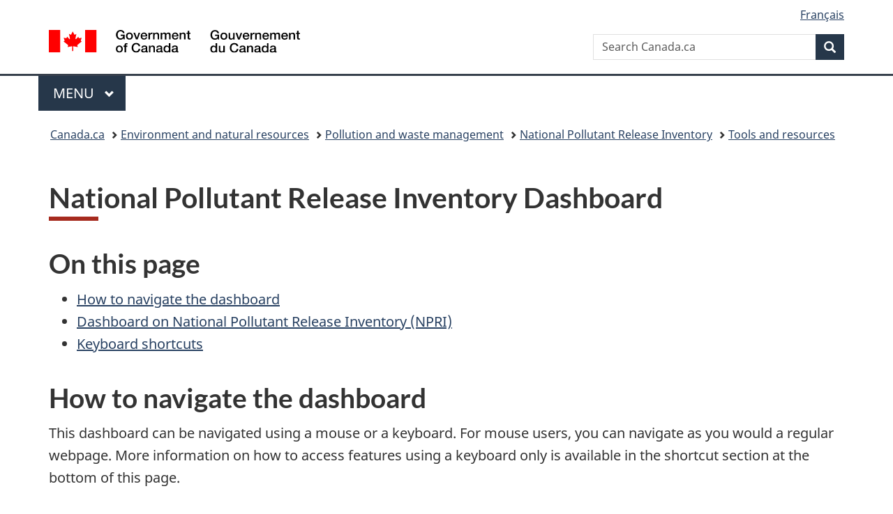

--- FILE ---
content_type: text/html;charset=utf-8
request_url: https://www.canada.ca/en/environment-climate-change/services/national-pollutant-release-inventory/tools-resources-data/all-year-dashboard.html
body_size: 7892
content:
<!doctype html>


<html class="no-js" dir="ltr" lang="en" xmlns="http://www.w3.org/1999/xhtml">

<head prefix="og: http://ogp.me/ns#">
    
<meta http-equiv="X-UA-Compatible" content="IE=edge"/>
<meta charset="utf-8"/>
<title>National Pollutant Release Inventory Dashboard - Canada.ca</title>
<meta content="width=device-width,initial-scale=1" name="viewport"/>


	<link rel="schema.dcterms" href="http://purl.org/dc/terms/"/>
	<link rel="canonical" href="https://www.canada.ca/en/environment-climate-change/services/national-pollutant-release-inventory/tools-resources-data/all-year-dashboard.html"/>
    <link rel="alternate" hreflang="en" href="https://www.canada.ca/en/environment-climate-change/services/national-pollutant-release-inventory/tools-resources-data/all-year-dashboard.html"/>
	
        <link rel="alternate" hreflang="fr" href="https://www.canada.ca/fr/environnement-changement-climatique/services/inventaire-national-rejets-polluants/outils-ressources-donnees/tableau-de-bord-toute-lannee.html"/>
	
	
		<meta name="description" content="Power BI dashboard for NPRI data for all years"/>
	
	
		<meta name="keywords" content="NPRI
National Pollutant Release Inventory
Power BI
Data
graphs
environmental data
pollution"/>
	
	
		<meta name="author" content="Environment and Climate Change Canada"/>
	
	
		<meta name="dcterms.title" content="National Pollutant Release Inventory Dashboard"/>
	
	
		<meta name="dcterms.description" content="Power BI dashboard for NPRI data for all years"/>
	
	
		<meta name="dcterms.creator" content="Environment and Climate Change Canada"/>
	
	
	
		<meta name="dcterms.language" title="ISO639-2/T" content="eng"/>
	
	
	
		<meta name="dcterms.issued" title="W3CDTF" content="2021-12-24"/>
	
	
		<meta name="dcterms.modified" title="W3CDTF" content="2025-03-31"/>
	
	
	
		<meta name="dcterms.spatial" content="Canada"/>
	
	
	
	
	
	
		<meta name="dcterms.identifier" content="Environment_and_Climate_Change_Canada"/>
	
	
	
        



	<meta prefix="fb: https://www.facebook.com/2008/fbml" property="fb:pages" content="378967748836213, 160339344047502, 184605778338568, 237796269600506, 10860597051, 14498271095, 209857686718, 160504807323251, 111156792247197, 113429762015861, 502566449790031, 312292485564363, 1471831713076413, 22724568071, 17294463927, 1442463402719857, 247990812241506, 730097607131117, 1142481292546228, 1765602380419601, 131514060764735, 307780276294187, 427238637642566, 525934210910141, 1016214671785090, 192657607776229, 586856208161152, 1146080748799944, 408143085978521, 490290084411688, 163828286987751, 565688503775086, 460123390028, 318424514044, 632493333805962, 370233926766473, 173004244677, 1562729973959056, 362400293941960, 769857139754987, 167891083224996, 466882737009651, 126404198009505, 135409166525475, 664638680273646, 169011506491295, 217171551640146, 182842831756930, 1464645710444681, 218822426028, 218740415905, 123326971154939, 125058490980757, 1062292210514762, 1768389106741505, 310939332270090, 285960408117397, 985916134909087, 655533774808209, 1522633664630497, 686814348097821, 230798677012118, 320520588000085, 103201203106202, 273375356172196, 61263506236, 353102841161, 1061339807224729, 1090791104267764, 395867780593657, 1597876400459657, 388427768185631, 937815283021844, 207409132619743, 1952090675003143, 206529629372368, 218566908564369, 175257766291975, 118472908172897, 767088219985590, 478573952173735, 465264530180856, 317418191615817, 428040827230778, 222493134493922, 196833853688656, 194633827256676, 252002641498535, 398018420213195, 265626156847421, 202442683196210, 384350631577399, 385499078129720, 178433945604162, 398240836869162, 326182960762584, 354672164565195, 375081249171867, 333050716732105, 118996871563050, 240349086055056, 119579301504003, 185184131584797, 333647780005544, 306255172770146, 369589566399283, 117461228379000, 349774478396157, 201995959908210, 307017162692056, 145928592172074, 122656527842056">


	


    


	<script src="//assets.adobedtm.com/be5dfd287373/abb618326704/launch-3eac5e076135.min.js"></script>










<link rel="stylesheet" href="https://use.fontawesome.com/releases/v5.15.4/css/all.css" integrity="sha256-mUZM63G8m73Mcidfrv5E+Y61y7a12O5mW4ezU3bxqW4=" crossorigin="anonymous"/>
<script blocking="render" src="/etc/designs/canada/wet-boew/js/gcdsloader.min.js"></script>
<link rel="stylesheet" href="/etc/designs/canada/wet-boew/css/theme.min.css"/>
<link href="/etc/designs/canada/wet-boew/assets/favicon.ico" rel="icon" type="image/x-icon"/>
<noscript><link rel="stylesheet" href="/etc/designs/canada/wet-boew/css/noscript.min.css"/></noscript>







                              <script>!function(a){var e="https://s.go-mpulse.net/boomerang/",t="addEventListener";if("False"=="True")a.BOOMR_config=a.BOOMR_config||{},a.BOOMR_config.PageParams=a.BOOMR_config.PageParams||{},a.BOOMR_config.PageParams.pci=!0,e="https://s2.go-mpulse.net/boomerang/";if(window.BOOMR_API_key="KBFUZ-C9D7G-RB8SX-GRGEN-HGMC9",function(){function n(e){a.BOOMR_onload=e&&e.timeStamp||(new Date).getTime()}if(!a.BOOMR||!a.BOOMR.version&&!a.BOOMR.snippetExecuted){a.BOOMR=a.BOOMR||{},a.BOOMR.snippetExecuted=!0;var i,_,o,r=document.createElement("iframe");if(a[t])a[t]("load",n,!1);else if(a.attachEvent)a.attachEvent("onload",n);r.src="javascript:void(0)",r.title="",r.role="presentation",(r.frameElement||r).style.cssText="width:0;height:0;border:0;display:none;",o=document.getElementsByTagName("script")[0],o.parentNode.insertBefore(r,o);try{_=r.contentWindow.document}catch(O){i=document.domain,r.src="javascript:var d=document.open();d.domain='"+i+"';void(0);",_=r.contentWindow.document}_.open()._l=function(){var a=this.createElement("script");if(i)this.domain=i;a.id="boomr-if-as",a.src=e+"KBFUZ-C9D7G-RB8SX-GRGEN-HGMC9",BOOMR_lstart=(new Date).getTime(),this.body.appendChild(a)},_.write("<bo"+'dy onload="document._l();">'),_.close()}}(),"".length>0)if(a&&"performance"in a&&a.performance&&"function"==typeof a.performance.setResourceTimingBufferSize)a.performance.setResourceTimingBufferSize();!function(){if(BOOMR=a.BOOMR||{},BOOMR.plugins=BOOMR.plugins||{},!BOOMR.plugins.AK){var e=""=="true"?1:0,t="",n="cj2bhhqx3iai22l4uaga-f-b60a43bb1-clientnsv4-s.akamaihd.net",i="false"=="true"?2:1,_={"ak.v":"39","ak.cp":"368225","ak.ai":parseInt("231651",10),"ak.ol":"0","ak.cr":11,"ak.ipv":4,"ak.proto":"h2","ak.rid":"576674b4","ak.r":47394,"ak.a2":e,"ak.m":"dscb","ak.n":"essl","ak.bpcip":"18.116.19.0","ak.cport":56296,"ak.gh":"23.33.84.207","ak.quicv":"","ak.tlsv":"tls1.3","ak.0rtt":"","ak.0rtt.ed":"","ak.csrc":"-","ak.acc":"","ak.t":"1769775116","ak.ak":"hOBiQwZUYzCg5VSAfCLimQ==yoUYZIdGYtHHU1cr6cPocnadEMVGi63Offqj2qvMjZBOVv6siUA86kmq8wyvVMfziV18FeIFuOwutdlBT8jtqAIhYm802iITcTDIYKYb4vG5yXA2tesZFqmAQl3fxU/isW4g+fT5HxLBXzyV9wOVFVSdVykGlg2kdbOKBrGScdoONtRytr7fyoAKN23j/jfQhP1rP2bEke7eNtiyhxcPYhE0OD2IPuCdHfF/IJMHJhQFYv+pg/WBnwvAPkMg2kO6x89Z7UAimMEhfythKkOdzxnqKKKXTKw87jcC84bI2yHqSgYBvEKWAgRvLGZ1k6k9AL1EvIT/B24kb3kly3Tf81TUJC9+TVVQmpE6PX8qJm1zCj0+tmjvM0i3jxqNmIMctvX/urDimWNpca2Ho9CfZ4bsbeO8hHRvkORSK8MPvUw=","ak.pv":"822","ak.dpoabenc":"","ak.tf":i};if(""!==t)_["ak.ruds"]=t;var o={i:!1,av:function(e){var t="http.initiator";if(e&&(!e[t]||"spa_hard"===e[t]))_["ak.feo"]=void 0!==a.aFeoApplied?1:0,BOOMR.addVar(_)},rv:function(){var a=["ak.bpcip","ak.cport","ak.cr","ak.csrc","ak.gh","ak.ipv","ak.m","ak.n","ak.ol","ak.proto","ak.quicv","ak.tlsv","ak.0rtt","ak.0rtt.ed","ak.r","ak.acc","ak.t","ak.tf"];BOOMR.removeVar(a)}};BOOMR.plugins.AK={akVars:_,akDNSPreFetchDomain:n,init:function(){if(!o.i){var a=BOOMR.subscribe;a("before_beacon",o.av,null,null),a("onbeacon",o.rv,null,null),o.i=!0}return this},is_complete:function(){return!0}}}}()}(window);</script></head>

<body vocab="http://schema.org/" typeof="WebPage" resource="#wb-webpage" class="">

    




    
        
        
        <div class="newpar new section">

</div>

    
        
        
        <div class="par iparys_inherited">

    
    
    
    
        
        
        <div class="global-header"><nav><ul id="wb-tphp">
	<li class="wb-slc"><a class="wb-sl" href="#wb-cont">Skip to main content</a></li>
	<li class="wb-slc"><a class="wb-sl" href="#wb-info">Skip to &#34;About government&#34;</a></li>
	
</ul></nav>

<header>
	<div id="wb-bnr" class="container">
		<div class="row">
			
			<section id="wb-lng" class="col-xs-3 col-sm-12 pull-right text-right">
    <h2 class="wb-inv">Language selection</h2>
    <div class="row">
        <div class="col-md-12">
            <ul class="list-inline mrgn-bttm-0">
                <li>
                    <a lang="fr" href="/fr/environnement-changement-climatique/services/inventaire-national-rejets-polluants/outils-ressources-donnees/tableau-de-bord-toute-lannee.html">
                        
                            <span class="hidden-xs" translate="no">Fran&ccedil;ais</span>
                            <abbr title="Fran&ccedil;ais" class="visible-xs h3 mrgn-tp-sm mrgn-bttm-0 text-uppercase" translate="no">fr</abbr>
                        
                        
                    </a>
                </li>
                
                
            </ul>
        </div>
    </div>
</section>
				<div class="brand col-xs-9 col-sm-5 col-md-4" property="publisher" resource="#wb-publisher" typeof="GovernmentOrganization">
					
                    
					
						
						<a href="/en.html" property="url">
							<img src="/etc/designs/canada/wet-boew/assets/sig-blk-en.svg" alt="Government of Canada" property="logo"/>
							<span class="wb-inv"> /
								
								<span lang="fr">Gouvernement du Canada</span>
							</span>
						</a>
					
					<meta property="name" content="Government of Canada"/>
					<meta property="areaServed" typeof="Country" content="Canada"/>
					<link property="logo" href="/etc/designs/canada/wet-boew/assets/wmms-blk.svg"/>
				</div>
				<section id="wb-srch" class="col-lg-offset-4 col-md-offset-4 col-sm-offset-2 col-xs-12 col-sm-5 col-md-4">
					<h2>Search</h2>
					
<form action="/en/environment-climate-change/search.html" method="get" name="cse-search-box" role="search">
	<div class="form-group wb-srch-qry">
		    
		
		    <label for="wb-srch-q" class="wb-inv">Search Canada.ca</label>
			<input id="wb-srch-q" list="wb-srch-q-ac" class="wb-srch-q form-control" name="q" type="search" value="" size="34" maxlength="170" placeholder="Search Canada.ca"/>
		

		<datalist id="wb-srch-q-ac">
		</datalist>
	</div>
	<div class="form-group submit">
	<button type="submit" id="wb-srch-sub" class="btn btn-primary btn-small" name="wb-srch-sub"><span class="glyphicon-search glyphicon"></span><span class="wb-inv">Search</span></button>
	</div>
</form>

				</section>
		</div>
	</div>
	<hr/>
	
	<div class="container"><div class="row">
		
        <div class="col-md-8">
        <nav class="gcweb-menu" typeof="SiteNavigationElement">
		<h2 class="wb-inv">Menu</h2>
		<button type="button" aria-haspopup="true" aria-expanded="false"><span class="wb-inv">Main </span>Menu <span class="expicon glyphicon glyphicon-chevron-down"></span></button>
<ul role="menu" aria-orientation="vertical" data-ajax-replace="/content/dam/canada/sitemenu/sitemenu-v2-en.html">
	<li role="presentation"><a role="menuitem" tabindex="-1" href="https://www.canada.ca/en/services/jobs.html">Jobs and the workplace</a></li>
	<li role="presentation"><a role="menuitem" tabindex="-1" href="https://www.canada.ca/en/services/immigration-citizenship.html">Immigration and citizenship</a></li>
	<li role="presentation"><a role="menuitem" tabindex="-1" href="https://travel.gc.ca/">Travel and tourism</a></li>
	<li role="presentation"><a role="menuitem" tabindex="-1" href="https://www.canada.ca/en/services/business.html">Business and industry</a></li>
	<li role="presentation"><a role="menuitem" tabindex="-1" href="https://www.canada.ca/en/services/benefits.html">Benefits</a></li>
	<li role="presentation"><a role="menuitem" tabindex="-1" href="https://www.canada.ca/en/services/health.html">Health</a></li>
	<li role="presentation"><a role="menuitem" tabindex="-1" href="https://www.canada.ca/en/services/taxes.html">Taxes</a></li>
	<li role="presentation"><a role="menuitem" tabindex="-1" href="https://www.canada.ca/en/services/environment.html">Environment and natural resources</a></li>
	<li role="presentation"><a role="menuitem" tabindex="-1" href="https://www.canada.ca/en/services/defence.html">National security and defence</a></li>
	<li role="presentation"><a role="menuitem" tabindex="-1" href="https://www.canada.ca/en/services/culture.html">Culture, history and sport</a></li>
	<li role="presentation"><a role="menuitem" tabindex="-1" href="https://www.canada.ca/en/services/policing.html">Policing, justice and emergencies</a></li>
	<li role="presentation"><a role="menuitem" tabindex="-1" href="https://www.canada.ca/en/services/transport.html">Transport and infrastructure</a></li>
	<li role="presentation"><a role="menuitem" tabindex="-1" href="https://www.international.gc.ca/world-monde/index.aspx?lang=eng">Canada and the world</a></li>
	<li role="presentation"><a role="menuitem" tabindex="-1" href="https://www.canada.ca/en/services/finance.html">Money and finances</a></li>
	<li role="presentation"><a role="menuitem" tabindex="-1" href="https://www.canada.ca/en/services/science.html">Science and innovation</a></li>
	<li role="presentation"><a role="menuitem" tabindex="-1" href="https://www.canada.ca/en/services/life-events.html">Manage life events</a></li>
</ul>

		
        </nav>   
        </div>
		
		
		
    </div></div>
	
		<nav id="wb-bc" property="breadcrumb"><h2 class="wb-inv">You are here:</h2><div class="container"><ol class="breadcrumb">
<li><a href='/en.html'>Canada.ca</a></li>
<li><a href='/en/services/environment.html'>Environment and natural resources</a></li>
<li><a href='/en/services/environment/pollution-waste-management.html'>Pollution and waste management</a></li>
<li><a href='/en/services/environment/pollution-waste-management/national-pollutant-release-inventory.html'>National Pollutant Release Inventory</a></li>
<li><a href='/en/environment-climate-change/services/national-pollutant-release-inventory/tools-resources-data.html'>Tools and resources</a></li>
</ol></div></nav>


	

  
</header>
</div>

    

</div>

    




	



    
    

    
    
        <main property="mainContentOfPage" resource="#wb-main" typeof="WebPageElement" class="container">
            
            <div class="mwstitle section">

    <h1 property="name" id="wb-cont" dir="ltr">
National Pollutant Release Inventory Dashboard</h1>
	</div>
<div class="mwsinpagetoc section">




    

    <nav role="navigation">
        <h2>On this page</h2>

        <ul>
            

                

                
                

                
                

                
                

                <li><a href="#toc0">How to navigate the dashboard</a>

                    
                    

                    

            

                

                
                
                    </li>
                

                
                

                
                

                <li><a href="#toc1">Dashboard on National Pollutant Release Inventory (NPRI)</a>

                    
                    

                    

            

                

                
                
                    </li>
                

                
                

                
                

                <li><a href="#toc2">Keyboard shortcuts</a>

                    
                    
                        </li>
                    

                    

            
        </ul>

    </nav>



<script type="text/javascript">

    //window.onload is needed otherwise it doesnot scan whole document but upto the component area only new version
    window.onload = function() {

        var hTags = ['H2','H2','H4'];
        var hText = ['How to navigate the dashboard','Dashboard on National Pollutant Release Inventory (NPRI)','Keyboard shortcuts'];

        if(typeof hTags != 'undefined' && hTags != null){
            for(var i = 0; i < hTags.length; i++){
                var tags = document.querySelectorAll(hTags[i].toLowerCase());
                
				if(typeof tags != 'undefined' && tags != null){
                    for(var j = 0; j < tags.length; j++){
                       // mws-1900 - the heading from texts contains contains text without backslash before appostraphy, where as tags returned by query selector does not contain them
                        // hence removing backslash for creating equal comparison in order to add id reference
                        if(tags[j].textContent.trim() === hText[i].replace(/\\/g, '')) {
							if(!tags[j].id) {
								tags[j].setAttribute('id', 'toc'+i);
								break;
							}
                        }
                    }
                }
            }
        }

    };


</script></div>
<div class="mwsbodytext text parbase section">
    

    
        <h2>How to navigate the dashboard</h2>
<p>This dashboard can be&nbsp;navigated using a mouse or&nbsp;a keyboard. For mouse users, you can navigate as you would a regular webpage. More information on how to access features using a keyboard only is available in the shortcut section at the bottom of this page.</p>

    


</div>
<div class="mwsbodytext text parbase section">
    

    
        <h2>Dashboard on National Pollutant Release Inventory (NPRI)</h2>

    


</div>
<div class="mwsgeneric-base-html parbase section">



    <iframe title="INRP-NPRI_EN - Facility Search" width="1140" height="541.5" src="https://app.powerbi.com/view?r=eyJrIjoiODQzNDU4ZmYtZWViMC00NGY3LWE1YzktZWU4MWFkN2I1Zjc4IiwidCI6Ijc0MGM1ZmQzLTZlOGItNDE3Ni05Y2M5LTQ1NGRiZTRlNjJjNCJ9" frameborder="0" allowfullscreen="true"></iframe>


</div>
<div class="mwsaccordion-html section">
         



    

    <details>
        <summary>Keyboard shortcuts in Power BI<br/></summary>
        <div class="mwsbodytext text parbase section">
    

    
        <h4>Keyboard shortcuts</h4>
<ul>
<li>Show Keyboard shortcuts: <strong>Shift + Question mark (?)</strong></li>
</ul>
<h4>Across the product</h4>
<ul>
<li>Move focus between sections: <strong>Ctrl + F6</strong></li>
<li>Move focus forward in section: <strong>Tab</strong></li>
<li>Move focus backward in section: <strong>Shift + Tab</strong></li>
</ul>
<h4>Pane navigation</h4>
<ul>
<li>Multi-select: <strong>Ctrl + Space</strong></li>
<li>Collapse a single table: <strong>Left arrow</strong></li>
<li>Expand a single table: <strong>Right arrow</strong></li>
<li>Collapse all tables: <strong>Alt + Shift +1</strong></li>
<li>Expand all tables: <strong>Alt + Shift + 9</strong></li>
<li>Open a context menu: <strong>Windows context key </strong>or<strong> Shift + F10</strong></li>
</ul>
<h4>On visual</h4>
<ul>
<li>Move focus to visual menu: <strong>Alt + Shift + F10</strong></li>
<li>Show as table: <strong>Alt + Shift + F11</strong></li>
<li>Enter a visual: <strong>Ctrl + Right arrow</strong></li>
<li>Enter a layer: <strong>Enter</strong></li>
<li>Exit a layer or visual: <strong>Esc</strong></li>
<li>Select or unselect data point: <strong>Enter </strong>or <strong>Space</strong></li>
<li>Multi-select: Ctrl + <strong>Enter</strong> or <strong>Ctrl + Space</strong></li>
<li>Right Click: <strong>Windows context key</strong> or <strong>Shift + F10</strong></li>
<li>Show or hide data point tooltip: <strong>Ctrl + H</strong></li>
<li>Clear selection: <strong>Ctrl + Shift + C</strong></li>
</ul>
<h4>Slicer accessibility</h4>
<ul>
<li>Slicer control: <strong>Ctrl + Right arrow</strong></li>
</ul>

    


</div>


    </details>

    


</div>


            <section class="pagedetails">
    <h2 class="wb-inv">Page details</h2>

    

    <div class="row">
        <div class="col-sm-8 col-md-9 col-lg-9">
            <div class="wb-disable-allow" data-ajax-replace="/etc/designs/canada/wet-boew/assets/feedback/page-feedback-en.html">
            </div>
        </div>
	</div>
    
<gcds-date-modified>
	2025-03-31
</gcds-date-modified>


</section>
        </main>
    



    




    
        
        
        <div class="newpar new section">

</div>

    
        
        
        <div class="par iparys_inherited">

    
    
    
    

</div>

    




    




    
        
        
        <div class="newpar new section">

</div>

    
        
        
        <div class="par iparys_inherited">

    
    
    
    
        
        
        <div class="global-footer">
    <footer id="wb-info">
	    <h2 class="wb-inv">About this site</h2>
    	<div class="gc-contextual"><div class="container">
    <nav>
        <h3>Environment and Climate Change Canada (ECCC)</h3>
        <ul class="list-col-xs-1 list-col-sm-2 list-col-md-3">
            <li><a href="/en/environment-climate-change/corporate/contact.html">Contact ECCC</a></li>
        
            <li><a href="https://www.canada.ca/en/news/advanced-news-search/news-results.html?_=1670427638856&dprtmnt=departmentoftheenvironment&start=&end=">News</a></li>
        </ul>
    </nav>
</div></div>	
        <div class="gc-main-footer">
			<div class="container">
	<nav>
	<h3>Government of Canada</h3>
	<ul class="list-col-xs-1 list-col-sm-2 list-col-md-3">
		<li><a href="/en/contact.html">All contacts</a></li>
		<li><a href="/en/government/dept.html">Departments and agencies</a></li>
		<li><a href="/en/government/system.html">About government</a></li>
	</ul>
	<h4><span class="wb-inv">Themes and topics</span></h4>
	<ul class="list-unstyled colcount-sm-2 colcount-md-3">			
		<li><a href="/en/services/jobs.html">Jobs</a></li>
		<li><a href="/en/services/immigration-citizenship.html">Immigration and citizenship</a></li>
		<li><a href="https://travel.gc.ca/">Travel and tourism</a></li>
		<li><a href="/en/services/business.html">Business</a></li>
		<li><a href="/en/services/benefits.html">Benefits</a></li>
		<li><a href="/en/services/health.html">Health</a></li>
		<li><a href="/en/services/taxes.html">Taxes</a></li>
		<li><a href="/en/services/environment.html">Environment and natural resources</a></li>
		<li><a href="/en/services/defence.html">National security and defence</a></li>
		<li><a href="/en/services/culture.html">Culture, history and sport</a></li>
		<li><a href="/en/services/policing.html">Policing, justice and emergencies</a></li>
		<li><a href="/en/services/transport.html">Transport and infrastructure</a></li>
		<li><a href="https://www.international.gc.ca/world-monde/index.aspx?lang=eng">Canada and the world</a></li>
		<li><a href="/en/services/finance.html">Money and finances</a></li>
		<li><a href="/en/services/science.html">Science and innovation</a></li>
		<li><a href="/en/services/indigenous-peoples.html">Indigenous Peoples</a></li>
		<li><a href="/en/services/veterans-military.html">Veterans and military</a></li>
		<li><a href="/en/services/youth.html">Youth</a></li>
		<li><a href="/en/services/life-events.html">Manage life events</a></li>		
	</ul>
	</nav>
</div>
	
        </div>
        <div class="gc-sub-footer">
            <div class="container d-flex align-items-center">
            <nav>
                <h3 class="wb-inv">Government of Canada Corporate</h3>
                <ul>
                
                    		<li><a href="https://www.canada.ca/en/social.html">Social media</a></li>
		<li><a href="https://www.canada.ca/en/mobile.html">Mobile applications</a></li>
		<li><a href="https://www.canada.ca/en/government/about-canada-ca.html">About Canada.ca</a></li>
                
                <li><a href="/en/transparency/terms.html">Terms and conditions</a></li>
                <li><a href="/en/transparency/privacy.html">Privacy</a></li>
                </ul>
            </nav>
                <div class="wtrmrk align-self-end">
                    <img src="/etc/designs/canada/wet-boew/assets/wmms-blk.svg" alt="Symbol of the Government of Canada"/>
                </div>
            </div>
        </div>
    </footer>

</div>

    

</div>

    




    







    <script type="text/javascript">_satellite.pageBottom();</script>






<script src="//ajax.googleapis.com/ajax/libs/jquery/2.2.4/jquery.min.js" integrity="sha256-BbhdlvQf/xTY9gja0Dq3HiwQF8LaCRTXxZKRutelT44=" crossorigin="anonymous"></script>
<script src="/etc/designs/canada/wet-boew/js/ep-pp.min.js"></script>
<script src="/etc/designs/canada/wet-boew/js/wet-boew.min.js"></script>
<script src="/etc/designs/canada/wet-boew/js/theme.min.js"></script>




</body>
</html>
